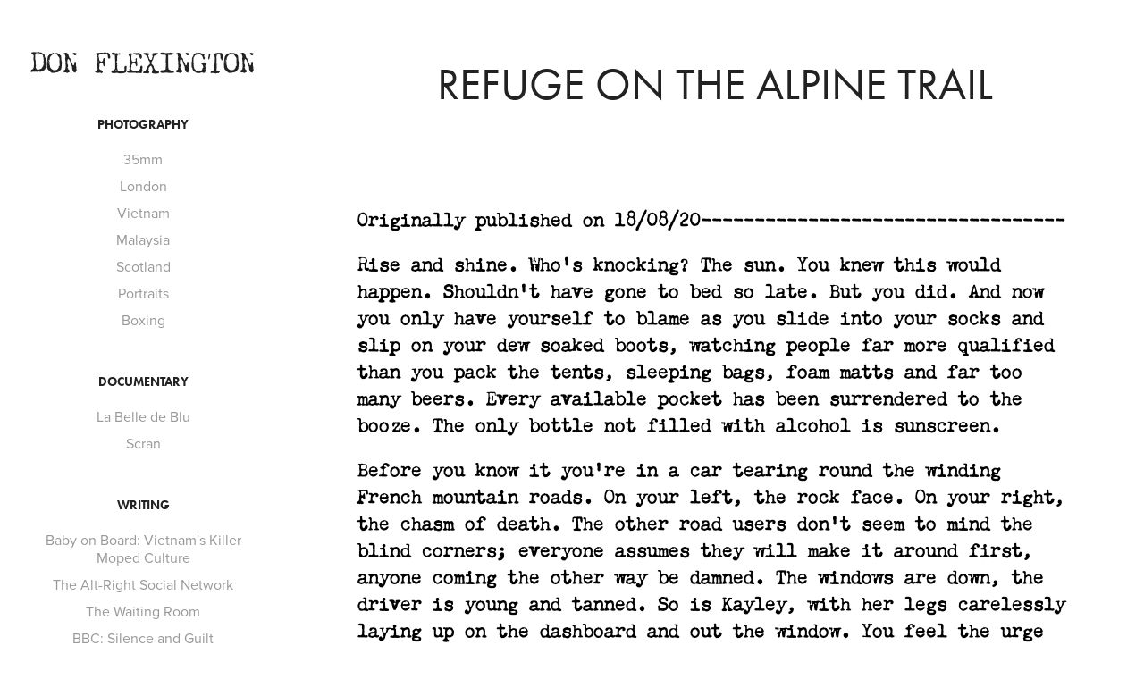

--- FILE ---
content_type: text/html; charset=utf-8
request_url: https://donflexington.com/refuge-on-the-alpine-trail
body_size: 7903
content:
<!DOCTYPE HTML>
<html lang="en-US">
<head>
  <meta charset="UTF-8" />
  <meta name="viewport" content="width=device-width, initial-scale=1" />
      <meta name="keywords"  content="Black and White,Culture,Scotland,Photography,journalism,portfolio,colour,photojournalism,photojournalist" />
      <meta name="description"  content="A collection of my photographic and written work. " />
      <meta name="twitter:card"  content="summary_large_image" />
      <meta name="twitter:site"  content="@AdobePortfolio" />
      <meta  property="og:title" content="Don Flexington - Refuge on the Alpine Trail" />
      <meta  property="og:description" content="A collection of my photographic and written work. " />
      <meta  property="og:image" content="https://cdn.myportfolio.com/b37056c9-4b0f-4f48-849f-b111af533143/5df7e482-7bfe-4055-9c06-9a5977fcce50_rwc_0x0x3352x2711x3352.jpg?h=5f98e9806df7b40b872c092f9ff62439" />
      <meta name="google-site-verification" content="Xw3qzJHuqNSFv62FTSBUlAuQaWzA-EuQiufqO6it7iA">
        <link rel="icon" href="https://cdn.myportfolio.com/b37056c9-4b0f-4f48-849f-b111af533143/7caec8c3-bb5b-4bae-901e-35ba2156b352_carw_1x1x32.jpg?h=3e2eff8c72fdf05345a2586db43cc666" />
        <link rel="apple-touch-icon" href="https://cdn.myportfolio.com/b37056c9-4b0f-4f48-849f-b111af533143/08e9214e-6782-4d01-b1e5-6e8323e2c200_carw_1x1x180.jpg?h=7b78e1d80002b8ad6fa44c8ab98d31cc" />
      <link rel="stylesheet" href="/dist/css/main.css" type="text/css" />
      <link rel="stylesheet" href="https://cdn.myportfolio.com/b37056c9-4b0f-4f48-849f-b111af533143/717829a48b5fad64747b7bf2f577ae731711315851.css?h=bc0e0182498da6c62fc1324beb36da5b" type="text/css" />
    <link rel="canonical" href="https://donflexington.com/refuge-on-the-alpine-trail" />
      <title>Don Flexington - Refuge on the Alpine Trail</title>
    <script type="text/javascript" src="//use.typekit.net/ik/[base64].js?cb=35f77bfb8b50944859ea3d3804e7194e7a3173fb" async onload="
    try {
      window.Typekit.load();
    } catch (e) {
      console.warn('Typekit not loaded.');
    }
    "></script>
</head>
  <body class="transition-enabled">  <div class='page-background-video page-background-video-with-panel'>
  </div>
  <div class="js-responsive-nav">
    <div class="responsive-nav has-social">
      <div class="close-responsive-click-area js-close-responsive-nav">
        <div class="close-responsive-button"></div>
      </div>
          <nav data-hover-hint="nav">
              <ul class="group">
                  <li class="gallery-title"><a href="/home" >Photography</a></li>
            <li class="project-title"><a href="/35mm" >35mm</a></li>
            <li class="project-title"><a href="/london" >London</a></li>
            <li class="project-title"><a href="/vietnam" >Vietnam</a></li>
            <li class="project-title"><a href="/malaysia" >Malaysia</a></li>
            <li class="project-title"><a href="/scotland" >Scotland</a></li>
            <li class="project-title"><a href="/portraits" >Portraits</a></li>
            <li class="project-title"><a href="/boxing" >Boxing</a></li>
              </ul>
              <ul class="group">
                  <li class="gallery-title"><a href="/documentary-1" >Documentary</a></li>
            <li class="project-title"><a href="/la-belle-de-blu" >La Belle de Blu</a></li>
            <li class="project-title"><a href="/documentary" >Scran</a></li>
              </ul>
              <ul class="group">
                  <li class="gallery-title"><a href="/writing" >Writing</a></li>
            <li class="project-title"><a href="/baby-on-board-vietnams-killer-moped-culture" >Baby on Board: Vietnam's Killer Moped Culture</a></li>
            <li class="project-title"><a href="/journalism" >The Alt-Right Social Network</a></li>
            <li class="project-title"><a href="/the-waiting-room" >The Waiting Room</a></li>
            <li class="project-title"><a href="/bbc-silence-and-guilt" >BBC: Silence and Guilt</a></li>
            <li class="project-title"><a href="/tears-of-discordia" >Tears of Discordia</a></li>
            <li class="project-title"><a href="/hold-my-hand-and-dont-let-go" >Hold My Hand and Don't Let Go</a></li>
            <li class="project-title"><a href="/erratic-electro-novel-punk-bugaloo" >Erratic Electro Novel Punk Bugaloo</a></li>
            <li class="project-title"><a href="/on-the-front-lines" >On the Front Lines</a></li>
            <li class="project-title"><a href="/refuge-on-the-alpine-trail" class="active">Refuge on the Alpine Trail</a></li>
              </ul>
      <div class="page-title">
        <a href="/about" >Bio</a>
      </div>
              <div class="social pf-nav-social" data-hover-hint="navSocialIcons">
                <ul>
                </ul>
              </div>
          </nav>
    </div>
  </div>
  <div class="site-wrap cfix js-site-wrap">
    <div class="site-container">
      <div class="site-content e2e-site-content">
        <div class="sidebar-content">
          <header class="site-header">
              <div class="logo-wrap" data-hover-hint="logo">
                    <div class="logo e2e-site-logo-text logo-text  ">
    <a href="/home" class="preserve-whitespace">Don Flexington</a>

</div>
              </div>
  <div class="hamburger-click-area js-hamburger">
    <div class="hamburger">
      <i></i>
      <i></i>
      <i></i>
    </div>
  </div>
          </header>
              <nav data-hover-hint="nav">
              <ul class="group">
                  <li class="gallery-title"><a href="/home" >Photography</a></li>
            <li class="project-title"><a href="/35mm" >35mm</a></li>
            <li class="project-title"><a href="/london" >London</a></li>
            <li class="project-title"><a href="/vietnam" >Vietnam</a></li>
            <li class="project-title"><a href="/malaysia" >Malaysia</a></li>
            <li class="project-title"><a href="/scotland" >Scotland</a></li>
            <li class="project-title"><a href="/portraits" >Portraits</a></li>
            <li class="project-title"><a href="/boxing" >Boxing</a></li>
              </ul>
              <ul class="group">
                  <li class="gallery-title"><a href="/documentary-1" >Documentary</a></li>
            <li class="project-title"><a href="/la-belle-de-blu" >La Belle de Blu</a></li>
            <li class="project-title"><a href="/documentary" >Scran</a></li>
              </ul>
              <ul class="group">
                  <li class="gallery-title"><a href="/writing" >Writing</a></li>
            <li class="project-title"><a href="/baby-on-board-vietnams-killer-moped-culture" >Baby on Board: Vietnam's Killer Moped Culture</a></li>
            <li class="project-title"><a href="/journalism" >The Alt-Right Social Network</a></li>
            <li class="project-title"><a href="/the-waiting-room" >The Waiting Room</a></li>
            <li class="project-title"><a href="/bbc-silence-and-guilt" >BBC: Silence and Guilt</a></li>
            <li class="project-title"><a href="/tears-of-discordia" >Tears of Discordia</a></li>
            <li class="project-title"><a href="/hold-my-hand-and-dont-let-go" >Hold My Hand and Don't Let Go</a></li>
            <li class="project-title"><a href="/erratic-electro-novel-punk-bugaloo" >Erratic Electro Novel Punk Bugaloo</a></li>
            <li class="project-title"><a href="/on-the-front-lines" >On the Front Lines</a></li>
            <li class="project-title"><a href="/refuge-on-the-alpine-trail" class="active">Refuge on the Alpine Trail</a></li>
              </ul>
      <div class="page-title">
        <a href="/about" >Bio</a>
      </div>
                  <div class="social pf-nav-social" data-hover-hint="navSocialIcons">
                    <ul>
                    </ul>
                  </div>
              </nav>
        </div>
        <main>
  <div class="page-container" data-context="page.page.container" data-hover-hint="pageContainer">
    <section class="page standard-modules">
        <header class="page-header content" data-context="pages" data-identity="id:p6409b0847e717b6927f15ac2bbaabb8aa34af855384f462a5089b" data-hover-hint="pageHeader" data-hover-hint-id="p6409b0847e717b6927f15ac2bbaabb8aa34af855384f462a5089b">
            <h1 class="title preserve-whitespace e2e-site-page-title">Refuge on the Alpine Trail</h1>
            <p class="description"></p>
        </header>
      <div class="page-content js-page-content" data-context="pages" data-identity="id:p6409b0847e717b6927f15ac2bbaabb8aa34af855384f462a5089b">
        <div id="project-canvas" class="js-project-modules modules content">
          <div id="project-modules">
              
              
              
              
              
              <div class="project-module module text project-module-text align- js-project-module e2e-site-project-module-text">
  <div class="rich-text js-text-editable module-text"><div style="text-align:left;"><span style="color:#ffffff;" class="texteditor-inline-color"><span class="texteditor-inline-fontsize" style="font-size:20px;"><span class="texteditor-inline-color" style="color:#000000;"><span style="font-family:byvt;font-weight:500;"><span class="texteditor-inline-color">Or</span>iginally published on 18/08/20</span></span></span></span><span class="texteditor-inline-fontsize" style="font-size:20px;"><span class="texteditor-inline-color" style="color:#000000;"><span style="font-family:byvt;font-weight:500;">----------------------------------</span></span></span></div><div style="text-align:left;"><span class="texteditor-inline-fontsize" style="font-size:20px;"><span class="texteditor-inline-color" style="color:#000000;"><span style="font-family:byvt;font-weight:500;">Rise and shine. Who’s knocking? The sun. You knew this would happen. Shouldn’t have gone to bed so late. But you did. And now you only have yourself to blame as you slide into your socks and slip on your dew soaked boots, watching people far more qualified than you pack the tents, sleeping bags, foam matts and far too many beers. Every available pocket has been surrendered to the booze. The only bottle not filled with alcohol is sunscreen.</span></span></span></div><div style="text-align:left;"><span class="texteditor-inline-fontsize" style="font-size:20px;"><span class="texteditor-inline-color" style="color:#000000;"><span style="font-family:byvt;font-weight:500;">Before you know it you’re in a car tearing round the winding French mountain roads. On your left, the rock face. On your right, the chasm of death. The other road users don’t seem to mind the blind corners; everyone assumes they will make it around first, anyone coming the other way be damned. The windows are down, the driver is young and tanned. So is Kayley, with her legs carelessly laying up on the dashboard and out the window. You feel the urge to say something about that story you heard of the girl who lost her forehead when her knees went straight through her face during a car crash under similar conditions. But you don’t. </span></span></span></div><div style="text-align:left;"><span class="texteditor-inline-fontsize" style="font-size:20px;"><span class="texteditor-inline-color" style="color:#000000;"><span style="font-family:byvt;font-weight:500;">The car is full. Denzel, a twenty-three year old heavyweight boxer from Dominica, pokes around in his fluffy Pikachu backpack; the one he claims to have stolen from a teenager. Kirsty, fresh home from her studies in Amsterdam, bops along to the music and enjoys life through her sunglasses. Fela is shirtless at the wheel, cool as a cucumber. He knows these roads. These are his roads. Sometimes on the sketchier ones, he honks; just to be safe. </span></span></span></div><div style="text-align:left;"><span class="texteditor-inline-fontsize" style="font-size:20px;"><span class="texteditor-inline-color" style="color:#000000;"><span style="font-family:byvt;font-weight:500;">Somewhere behind is a white van with three men inside it. Tom, Flo and Mathias, three semi-muscular white men, all with long hair, all smoking cigarettes. Mathias’ van is currently serving as a transport vessel for a massive payload of soft drinks, rice and cheese. </span></span></span></div><div style="text-align:left;"><span class="texteditor-inline-fontsize" style="font-size:20px;"><span class="texteditor-inline-color" style="color:#000000;"><span style="font-family:byvt;font-weight:500;">Upon reaching the summit, the convoy of two pulls up and starts unloading. Various bags are mounted onto carrying harnesses, and the tents and beers are distributed among the weaker trekkers, including you. The march begins. You walk somewhere at the back, next to your two-hundred-pound Dominican buddy, who looks like he’s headed to a Comic-Con afternoon tour rather than a two-day trip into the French Alps. </span></span></span></div><div style="text-align:left;"><span class="texteditor-inline-fontsize" style="font-size:20px;"><span class="texteditor-inline-color" style="color:#000000;"><span style="font-family:byvt;font-weight:500;">France this time of year, this far south, is exposed to tremendous heat. The sun blazes over the mountains, mere miles from the Italian border. ‘La Valée des Merveilles’, or The Valley of Wonders, is lush with greenery and a titanic landscape. The peaks of the hills stab like daggers into the blue of the cloudless sky, and make anyone feel small. </span></span></span></div><div style="text-align:left;"><span class="texteditor-inline-fontsize" style="font-size:20px;"><span class="texteditor-inline-color" style="color:#000000;"><span style="font-family:byvt;font-weight:500;">You pass some workmen fixing the path for rainfall, reducing the risk of landslides. In this part of the world, everyone knows each other. Or even if they don’t, they act like they do. There is a shared understanding that they are ‘cool’. Cooler than anyone else, certainly. So, when you walk past tradesmen building a gully on the side of a mountain, you fist bump each one of them. It is a warm and intimate moment, and sacred among mountain dwellers. There is no such thing as a lone wolf in these hills. If you are among those brave enough to work or adventure in the Alps, you are part of a community. </span></span></span></div><div style="text-align:left;"><span class="texteditor-inline-fontsize" style="font-size:20px;"><span class="texteditor-inline-color" style="color:#000000;"><span style="font-family:byvt;font-weight:500;">Halfway up you meet a young baby-faced man from the Refuge, sporting cool-guy sunglasses. He has descended the mountain to intercept your party and help with the carry the food. He says he makes this journey up and down at least twice a day. At this point you realise these ridiculous quantities of Fanta and Babybel aren’t just for you! They are for the people up the mountain, in desperate need of a care package. You are refuelling a hiker’s hideaway, and the reward for your efforts will be a warm meal upon arrival.</span></span></span></div><div style="text-align:left;"><span class="texteditor-inline-fontsize" style="font-size:20px;"><span class="texteditor-inline-color" style="color:#000000;"><span style="font-family:byvt;font-weight:500;">You fall behind during the ascent because you are unfit and stayed up until 4am last night smoking things and drinking tequila-flavoured beer. The other reason is that your Dominican friend has never climbed a mountain before, and the Alpine trail is not forgiving to first timers. ‘Don’t worry’, says Fela, with a knowing smile, ‘We are about to take the shortcut.’ ‘Hurray!’ you say, prematurely. In front of you lies an enormous quasi 90-degree mountainside, and you are about to go straight up! Everyone saddles their bags and tightens their straps, and sets off following behind the baby-man from the Refuge, who glides effortlessly up the hill. Those with the heavy packs are now properly sweating, and even their sun kissed skin is glistening with condensation. </span></span></span></div><div style="text-align:left;"><span class="texteditor-inline-fontsize" style="font-size:20px;"><span class="texteditor-inline-color" style="color:#000000;"><span style="font-family:byvt;font-weight:500;">Upon reaching the top you exclaim ‘that wasn’t so bad!’ in French, but instantly regret it as Tom and the other guys carrying the food throw you a dark look. After everyone has made it up, you carry on. ‘We’re nearly there’, says Mathias lazily, as he bounds past you, unfazed by the enormous weight on his back. The mountain is gorgeous, and you can’t help but feel safe, even at such heights, wrapped within the stern cocoon of the valley. Ahead of you, Flo shouts, ‘Le voila!’, ‘There it is!' And sure enough, as you make it over the final rocky crest in front of you, there it is: The Refuge.</span></span></span></div><div style="text-align:left;"><span class="texteditor-inline-fontsize" style="font-size:20px;"><span class="texteditor-inline-color" style="color:#000000;"><span style="font-family:byvt;font-weight:500;">The Refuge de la Valmasque is a small cabin of wood and stone, poised on a flat piece of rock perched on top of a much rounder rock nestled in the corner of a giant mountain bowl filled with a lake of crystal clear blue water sparkling like a blanket of diamonds in the Alpine sun. The air is chilly and it blows gently and forcefully in intervals over you. The lake is held by a stone wall dam with a walkway over it and a sign saying ‘ne marchez pas’, ‘do not walk’. You immediately walk over it and head straight for the cabin. </span></span></span></div><div style="text-align:left;"><span class="texteditor-inline-fontsize" style="font-size:20px;"><span class="texteditor-inline-color" style="color:#000000;"><span style="font-family:byvt;font-weight:500;">You sit down at a table to roll yourself a cigarette and accidentally drop your lighter which falls through a hole in the wooden table and through another hole in the wooden floor and straight down onto the rocks below. ‘Thank god it wasn’t your phone’ says Kirsty, opposite you. Thank god indeed. </span></span></span></div><div style="text-align:left;"><span class="texteditor-inline-fontsize" style="font-size:20px;"><span class="texteditor-inline-color" style="color:#000000;"><span style="font-family:byvt;font-weight:500;">After some handshakes, you are provided a pot full of spaghetti and a small bowl of pesto and a narrow slice of the Parmesan you carried up the mountain. Your prize for making the trip up here.</span></span></span></div><div style="text-align:left;"><span class="texteditor-inline-fontsize" style="font-size:20px;"><span class="texteditor-inline-color" style="color:#000000;"><span style="font-family:byvt;font-weight:500;">Everybody leaves to go pitch their tent. You choose a suitable location in front of the sweeping valley view and watch as Tom works himself into a mild frenzy trying to work out how your tent is set up. You offer no help whatsoever.</span></span></span></div><div style="text-align:left;"><span class="texteditor-inline-fontsize" style="font-size:20px;"><span class="texteditor-inline-color" style="color:#000000;"><span style="font-family:byvt;font-weight:500;">The Refuge is a place for hikers to stop, catch their breath, and have a delicious ‘tarte aux myrtilles’ before either heading further up the mountain or back down. The Refuge runs on a skeleton crew of three youngsters and one veteran.</span></span></span></div><div style="text-align:left;"><span class="texteditor-inline-fontsize" style="font-size:20px;"><span class="texteditor-inline-color" style="color:#000000;"><span style="font-family:byvt;font-weight:500;">When Kayley told you to pack light because ‘you will only be there one night’, what she failed to mention was that the Alpine location would get extremely chilly after dusk, even at the height of summer. You walk around in your daytime shorts and single thin long sleeve sweater seriously wishing you had taken a hoodie. After your brief swim in the freezing lake, you realise you also did not bring a towel. What did you bring? Alcohol. That will have to do.</span></span></span></div><div style="text-align:left;"><span class="texteditor-inline-fontsize" style="font-size:20px;"><span class="texteditor-inline-color" style="color:#000000;"><span style="font-family:byvt;font-weight:500;">You spend the evening waiting to be served your dinner, which unfortunately will only be served once all the real customers have finished their meals. Luckily your friends banded together to pay for 10 litres of box wine and by God they will drink it all before the night is through. </span></span></span></div><div style="text-align:left;"><span class="texteditor-inline-fontsize" style="font-size:20px;"><span class="texteditor-inline-color" style="color:#000000;"><span style="font-family:byvt;font-weight:500;">Everyone is drunk and making lots of noise, irritating and obstructing the sleep of every single person who pitched their tent within a 500 ft radius. You ask yourself how it is that nobody has complained about those ‘unruly youths’ and their partying (you later find out that many people complained, but since it’s a free camp spot, no one has any more entitlement than anyone else). </span></span></span></div><div style="text-align:left;"><span class="texteditor-inline-fontsize" style="font-size:20px;"><span class="texteditor-inline-color" style="color:#000000;"><span style="font-family:byvt;font-weight:500;">No one warns you of the darkness that prevails on the top of the mountain. You are so far from any possible human light source that you can gaze upwards and see shooting stars at will. You can even see the milky way. </span></span></span></div><div style="text-align:left;"><span class="texteditor-inline-fontsize" style="font-size:20px;"><span class="texteditor-inline-color" style="color:#000000;"><span style="font-family:byvt;font-weight:500;">The silence is incredible, both within you and without. The peace of the wild, broken only by the idiotic laughter of your friends and the grumbling of Norwegian hikers, carries with it a mysterious sense of fulfilment. A sense that perhaps all you ever really wanted was this silence. You know there are people around you but you embrace the solitude, and allow yourself to be comfortable with the knowledge that in this moment, you are right where you want to be.</span></span></span></div><div style="text-align:left;"><span class="texteditor-inline-fontsize" style="font-size:20px;"><span class="texteditor-inline-color" style="color:#000000;"><span style="font-family:byvt;font-weight:500;">Next morning, you wake up slowly. No one is banging on your door. No one is rushing you out of bed. You wriggle free of your sleeping bag and unzip your tent. In front of you is a gentle sunrise. The valley around you seems to bloom into being, and you are happy that you got to witness this peaceful and meditative start to the day. You only hope you can take a piece of this place when you go back down to the world below. </span></span></span></div><div style="text-align:left;"><span class="texteditor-inline-fontsize" style="font-size:20px;"><span class="texteditor-inline-color" style="color:#000000;"><span style="font-family:byvt;font-weight:500;">It’s all downhill from here. </span></span></span><br></div></div>
</div>

              
              
              
              
          </div>
        </div>
      </div>
    </section>
        <section class="back-to-top" data-hover-hint="backToTop">
          <a href="#"><span class="arrow">&uarr;</span><span class="preserve-whitespace">Back to Top</span></a>
        </section>
        <a class="back-to-top-fixed js-back-to-top back-to-top-fixed-with-panel" data-hover-hint="backToTop" data-hover-hint-placement="top-start" href="#">
          <svg version="1.1" id="Layer_1" xmlns="http://www.w3.org/2000/svg" xmlns:xlink="http://www.w3.org/1999/xlink" x="0px" y="0px"
           viewBox="0 0 26 26" style="enable-background:new 0 0 26 26;" xml:space="preserve" class="icon icon-back-to-top">
          <g>
            <path d="M13.8,1.3L21.6,9c0.1,0.1,0.1,0.3,0.2,0.4c0.1,0.1,0.1,0.3,0.1,0.4s0,0.3-0.1,0.4c-0.1,0.1-0.1,0.3-0.3,0.4
              c-0.1,0.1-0.2,0.2-0.4,0.3c-0.2,0.1-0.3,0.1-0.4,0.1c-0.1,0-0.3,0-0.4-0.1c-0.2-0.1-0.3-0.2-0.4-0.3L14.2,5l0,19.1
              c0,0.2-0.1,0.3-0.1,0.5c0,0.1-0.1,0.3-0.3,0.4c-0.1,0.1-0.2,0.2-0.4,0.3c-0.1,0.1-0.3,0.1-0.5,0.1c-0.1,0-0.3,0-0.4-0.1
              c-0.1-0.1-0.3-0.1-0.4-0.3c-0.1-0.1-0.2-0.2-0.3-0.4c-0.1-0.1-0.1-0.3-0.1-0.5l0-19.1l-5.7,5.7C6,10.8,5.8,10.9,5.7,11
              c-0.1,0.1-0.3,0.1-0.4,0.1c-0.2,0-0.3,0-0.4-0.1c-0.1-0.1-0.3-0.2-0.4-0.3c-0.1-0.1-0.1-0.2-0.2-0.4C4.1,10.2,4,10.1,4.1,9.9
              c0-0.1,0-0.3,0.1-0.4c0-0.1,0.1-0.3,0.3-0.4l7.7-7.8c0.1,0,0.2-0.1,0.2-0.1c0,0,0.1-0.1,0.2-0.1c0.1,0,0.2,0,0.2-0.1
              c0.1,0,0.1,0,0.2,0c0,0,0.1,0,0.2,0c0.1,0,0.2,0,0.2,0.1c0.1,0,0.1,0.1,0.2,0.1C13.7,1.2,13.8,1.2,13.8,1.3z"/>
          </g>
          </svg>
        </a>
  </div>
              <footer class="site-footer" data-hover-hint="footer">
                <div class="footer-text">
                  Powered by <a href="http://portfolio.adobe.com" target="_blank">Adobe Portfolio</a>
                </div>
              </footer>
        </main>
      </div>
    </div>
  </div>
</body>
<script type="text/javascript">
  // fix for Safari's back/forward cache
  window.onpageshow = function(e) {
    if (e.persisted) { window.location.reload(); }
  };
</script>
  <script type="text/javascript">var __config__ = {"page_id":"p6409b0847e717b6927f15ac2bbaabb8aa34af855384f462a5089b","theme":{"name":"jackie"},"pageTransition":true,"linkTransition":true,"disableDownload":true,"localizedValidationMessages":{"required":"This field is required","Email":"This field must be a valid email address"},"lightbox":{"enabled":true,"color":{"opacity":0.94,"hex":"#fff"}},"cookie_banner":{"enabled":false},"googleAnalytics":{"trackingCode":"G-YF4Y8GERW6","anonymization":false}};</script>
  <script type="text/javascript" src="/site/translations?cb=35f77bfb8b50944859ea3d3804e7194e7a3173fb"></script>
  <script type="text/javascript" src="/dist/js/main.js?cb=35f77bfb8b50944859ea3d3804e7194e7a3173fb"></script>
</html>
